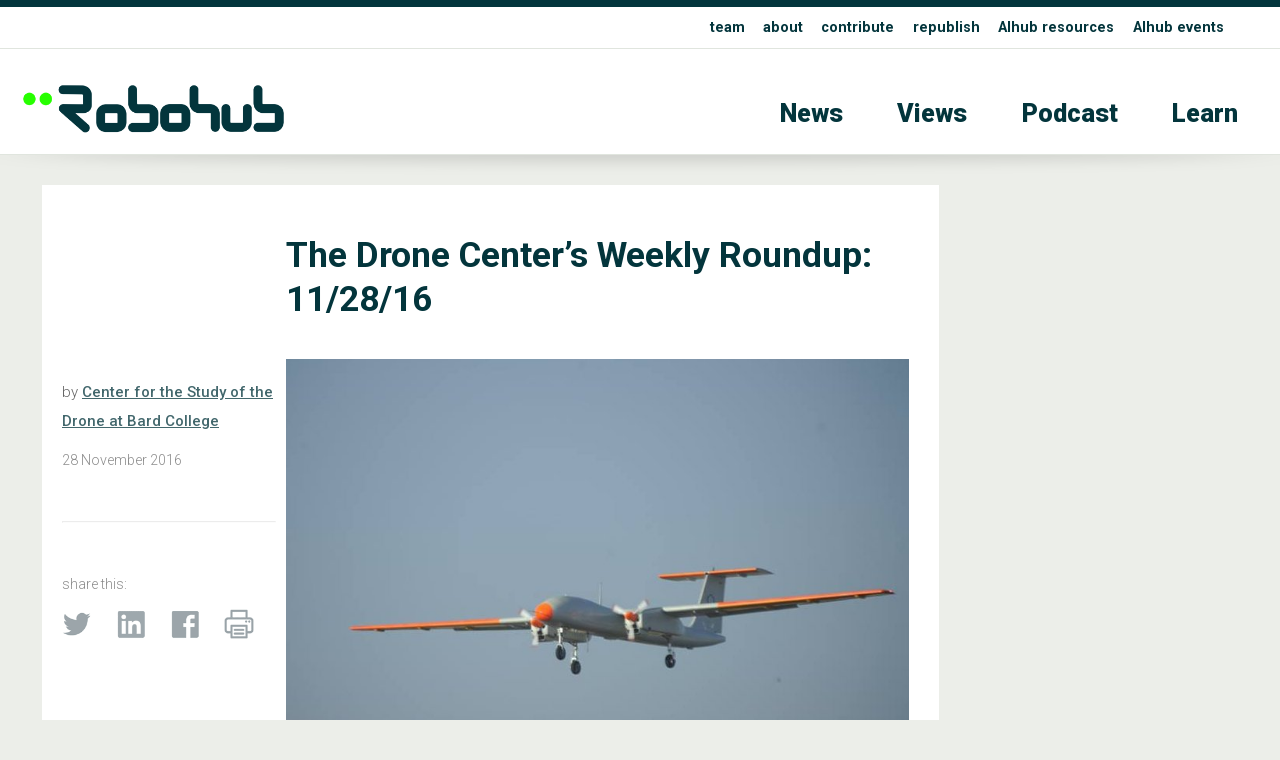

--- FILE ---
content_type: text/html; charset=UTF-8
request_url: https://robohub.org/the-drone-centers-weekly-roundup-112816/
body_size: 18707
content:
<!doctype html>
<html>
<head>
<meta charset="utf-8">
    
    
        
    
    
    
    
<title>  The Drone Center&#8217;s Weekly Roundup: 11/28/16 - Robohub</title>
    
    
    
    
    
	
<meta name="description" content="">
<meta name="viewport" content="width=device-width, initial-scale=1" />
<meta name="HandheldFriendly" content="true">
	

<meta property="og:title" content="  The Drone Center&#8217;s Weekly Roundup: 11/28/16 - Robohub" />
<meta property="og:type" content="website" />
<meta property="og:site_name" content="Robohub" />
<meta property="og:image" content="https://robohub.org/wp-content/uploads/2016/11/rustom2.jpg" />
<meta  property="og:description" content="">
    
    
<meta name="twitter:card" content="summary_large_image">
<meta name="twitter:site" content="https://robohub.org/the-drone-centers-weekly-roundup-112816/">
<!--meta name="twitter:creator" content=" xxxxxxxxxxxxxxxxxxxxxxxx @xxx"-->
<meta name="twitter:title" content="  The Drone Center&#8217;s Weekly Roundup: 11/28/16 - Robohub">
<meta name="twitter:description" content="">
<meta name="twitter:image" content="https://robohub.org/wp-content/uploads/2016/11/rustom2.jpg">   
    
    

    
    
    
<link rel="icon" type="image/png"  href="/wp-content/themes/apx/_images/_x/favicon32sq_r.png" />  
    

<link rel="stylesheet" href="/wp-content/themes/apx/_css/omnilib.css">
<link rel="stylesheet" href="/wp-content/themes/apx/_css/root-r.css">
<link rel="stylesheet" href="/wp-content/themes/apx/_css/parametric.css">
<link rel="stylesheet" href="/wp-content/themes/apx/_css/design.css">
	
    
    
    
<link rel="prefetch" href="/wp-content/themes/apx/_images/tlogo_r.png">
<link rel="prefetch" href="/wp-content/themes/apx/_images/tlogo2_r.png"> 
    
    
    

    

    
<meta name='robots' content='max-image-preview:large' />
	<style>img:is([sizes="auto" i], [sizes^="auto," i]) { contain-intrinsic-size: 3000px 1500px }</style>
	<script type="text/javascript" id="wpp-js" src="https://robohub.org/wp-content/plugins/wordpress-popular-posts/assets/js/wpp.min.js?ver=7.3.3" data-sampling="0" data-sampling-rate="100" data-api-url="https://robohub.org/wp-json/wordpress-popular-posts" data-post-id="68468" data-token="6fda984af8" data-lang="0" data-debug="0"></script>
<script type="text/javascript">
/* <![CDATA[ */
window._wpemojiSettings = {"baseUrl":"https:\/\/s.w.org\/images\/core\/emoji\/16.0.1\/72x72\/","ext":".png","svgUrl":"https:\/\/s.w.org\/images\/core\/emoji\/16.0.1\/svg\/","svgExt":".svg","source":{"concatemoji":"https:\/\/robohub.org\/wp-includes\/js\/wp-emoji-release.min.js?ver=6.8.3"}};
/*! This file is auto-generated */
!function(s,n){var o,i,e;function c(e){try{var t={supportTests:e,timestamp:(new Date).valueOf()};sessionStorage.setItem(o,JSON.stringify(t))}catch(e){}}function p(e,t,n){e.clearRect(0,0,e.canvas.width,e.canvas.height),e.fillText(t,0,0);var t=new Uint32Array(e.getImageData(0,0,e.canvas.width,e.canvas.height).data),a=(e.clearRect(0,0,e.canvas.width,e.canvas.height),e.fillText(n,0,0),new Uint32Array(e.getImageData(0,0,e.canvas.width,e.canvas.height).data));return t.every(function(e,t){return e===a[t]})}function u(e,t){e.clearRect(0,0,e.canvas.width,e.canvas.height),e.fillText(t,0,0);for(var n=e.getImageData(16,16,1,1),a=0;a<n.data.length;a++)if(0!==n.data[a])return!1;return!0}function f(e,t,n,a){switch(t){case"flag":return n(e,"\ud83c\udff3\ufe0f\u200d\u26a7\ufe0f","\ud83c\udff3\ufe0f\u200b\u26a7\ufe0f")?!1:!n(e,"\ud83c\udde8\ud83c\uddf6","\ud83c\udde8\u200b\ud83c\uddf6")&&!n(e,"\ud83c\udff4\udb40\udc67\udb40\udc62\udb40\udc65\udb40\udc6e\udb40\udc67\udb40\udc7f","\ud83c\udff4\u200b\udb40\udc67\u200b\udb40\udc62\u200b\udb40\udc65\u200b\udb40\udc6e\u200b\udb40\udc67\u200b\udb40\udc7f");case"emoji":return!a(e,"\ud83e\udedf")}return!1}function g(e,t,n,a){var r="undefined"!=typeof WorkerGlobalScope&&self instanceof WorkerGlobalScope?new OffscreenCanvas(300,150):s.createElement("canvas"),o=r.getContext("2d",{willReadFrequently:!0}),i=(o.textBaseline="top",o.font="600 32px Arial",{});return e.forEach(function(e){i[e]=t(o,e,n,a)}),i}function t(e){var t=s.createElement("script");t.src=e,t.defer=!0,s.head.appendChild(t)}"undefined"!=typeof Promise&&(o="wpEmojiSettingsSupports",i=["flag","emoji"],n.supports={everything:!0,everythingExceptFlag:!0},e=new Promise(function(e){s.addEventListener("DOMContentLoaded",e,{once:!0})}),new Promise(function(t){var n=function(){try{var e=JSON.parse(sessionStorage.getItem(o));if("object"==typeof e&&"number"==typeof e.timestamp&&(new Date).valueOf()<e.timestamp+604800&&"object"==typeof e.supportTests)return e.supportTests}catch(e){}return null}();if(!n){if("undefined"!=typeof Worker&&"undefined"!=typeof OffscreenCanvas&&"undefined"!=typeof URL&&URL.createObjectURL&&"undefined"!=typeof Blob)try{var e="postMessage("+g.toString()+"("+[JSON.stringify(i),f.toString(),p.toString(),u.toString()].join(",")+"));",a=new Blob([e],{type:"text/javascript"}),r=new Worker(URL.createObjectURL(a),{name:"wpTestEmojiSupports"});return void(r.onmessage=function(e){c(n=e.data),r.terminate(),t(n)})}catch(e){}c(n=g(i,f,p,u))}t(n)}).then(function(e){for(var t in e)n.supports[t]=e[t],n.supports.everything=n.supports.everything&&n.supports[t],"flag"!==t&&(n.supports.everythingExceptFlag=n.supports.everythingExceptFlag&&n.supports[t]);n.supports.everythingExceptFlag=n.supports.everythingExceptFlag&&!n.supports.flag,n.DOMReady=!1,n.readyCallback=function(){n.DOMReady=!0}}).then(function(){return e}).then(function(){var e;n.supports.everything||(n.readyCallback(),(e=n.source||{}).concatemoji?t(e.concatemoji):e.wpemoji&&e.twemoji&&(t(e.twemoji),t(e.wpemoji)))}))}((window,document),window._wpemojiSettings);
/* ]]> */
</script>
<link rel='stylesheet' id='wp-quicklatex-format-css' href='https://robohub.org/wp-content/plugins/wp-quicklatex/css/quicklatex-format.css?ver=6.8.3' type='text/css' media='all' />
<style id='wp-emoji-styles-inline-css' type='text/css'>

	img.wp-smiley, img.emoji {
		display: inline !important;
		border: none !important;
		box-shadow: none !important;
		height: 1em !important;
		width: 1em !important;
		margin: 0 0.07em !important;
		vertical-align: -0.1em !important;
		background: none !important;
		padding: 0 !important;
	}
</style>
<link rel='stylesheet' id='wp-block-library-css' href='https://robohub.org/wp-includes/css/dist/block-library/style.min.css?ver=6.8.3' type='text/css' media='all' />
<style id='classic-theme-styles-inline-css' type='text/css'>
/*! This file is auto-generated */
.wp-block-button__link{color:#fff;background-color:#32373c;border-radius:9999px;box-shadow:none;text-decoration:none;padding:calc(.667em + 2px) calc(1.333em + 2px);font-size:1.125em}.wp-block-file__button{background:#32373c;color:#fff;text-decoration:none}
</style>
<style id='co-authors-plus-coauthors-style-inline-css' type='text/css'>
.wp-block-co-authors-plus-coauthors.is-layout-flow [class*=wp-block-co-authors-plus]{display:inline}

</style>
<style id='co-authors-plus-avatar-style-inline-css' type='text/css'>
.wp-block-co-authors-plus-avatar :where(img){height:auto;max-width:100%;vertical-align:bottom}.wp-block-co-authors-plus-coauthors.is-layout-flow .wp-block-co-authors-plus-avatar :where(img){vertical-align:middle}.wp-block-co-authors-plus-avatar:is(.alignleft,.alignright){display:table}.wp-block-co-authors-plus-avatar.aligncenter{display:table;margin-inline:auto}

</style>
<style id='co-authors-plus-image-style-inline-css' type='text/css'>
.wp-block-co-authors-plus-image{margin-bottom:0}.wp-block-co-authors-plus-image :where(img){height:auto;max-width:100%;vertical-align:bottom}.wp-block-co-authors-plus-coauthors.is-layout-flow .wp-block-co-authors-plus-image :where(img){vertical-align:middle}.wp-block-co-authors-plus-image:is(.alignfull,.alignwide) :where(img){width:100%}.wp-block-co-authors-plus-image:is(.alignleft,.alignright){display:table}.wp-block-co-authors-plus-image.aligncenter{display:table;margin-inline:auto}

</style>
<link rel='stylesheet' id='mpp_gutenberg-css' href='https://robohub.org/wp-content/plugins/metronet-profile-picture/dist/blocks.style.build.css?ver=2.6.3' type='text/css' media='all' />
<style id='global-styles-inline-css' type='text/css'>
:root{--wp--preset--aspect-ratio--square: 1;--wp--preset--aspect-ratio--4-3: 4/3;--wp--preset--aspect-ratio--3-4: 3/4;--wp--preset--aspect-ratio--3-2: 3/2;--wp--preset--aspect-ratio--2-3: 2/3;--wp--preset--aspect-ratio--16-9: 16/9;--wp--preset--aspect-ratio--9-16: 9/16;--wp--preset--color--black: #000000;--wp--preset--color--cyan-bluish-gray: #abb8c3;--wp--preset--color--white: #ffffff;--wp--preset--color--pale-pink: #f78da7;--wp--preset--color--vivid-red: #cf2e2e;--wp--preset--color--luminous-vivid-orange: #ff6900;--wp--preset--color--luminous-vivid-amber: #fcb900;--wp--preset--color--light-green-cyan: #7bdcb5;--wp--preset--color--vivid-green-cyan: #00d084;--wp--preset--color--pale-cyan-blue: #8ed1fc;--wp--preset--color--vivid-cyan-blue: #0693e3;--wp--preset--color--vivid-purple: #9b51e0;--wp--preset--gradient--vivid-cyan-blue-to-vivid-purple: linear-gradient(135deg,rgba(6,147,227,1) 0%,rgb(155,81,224) 100%);--wp--preset--gradient--light-green-cyan-to-vivid-green-cyan: linear-gradient(135deg,rgb(122,220,180) 0%,rgb(0,208,130) 100%);--wp--preset--gradient--luminous-vivid-amber-to-luminous-vivid-orange: linear-gradient(135deg,rgba(252,185,0,1) 0%,rgba(255,105,0,1) 100%);--wp--preset--gradient--luminous-vivid-orange-to-vivid-red: linear-gradient(135deg,rgba(255,105,0,1) 0%,rgb(207,46,46) 100%);--wp--preset--gradient--very-light-gray-to-cyan-bluish-gray: linear-gradient(135deg,rgb(238,238,238) 0%,rgb(169,184,195) 100%);--wp--preset--gradient--cool-to-warm-spectrum: linear-gradient(135deg,rgb(74,234,220) 0%,rgb(151,120,209) 20%,rgb(207,42,186) 40%,rgb(238,44,130) 60%,rgb(251,105,98) 80%,rgb(254,248,76) 100%);--wp--preset--gradient--blush-light-purple: linear-gradient(135deg,rgb(255,206,236) 0%,rgb(152,150,240) 100%);--wp--preset--gradient--blush-bordeaux: linear-gradient(135deg,rgb(254,205,165) 0%,rgb(254,45,45) 50%,rgb(107,0,62) 100%);--wp--preset--gradient--luminous-dusk: linear-gradient(135deg,rgb(255,203,112) 0%,rgb(199,81,192) 50%,rgb(65,88,208) 100%);--wp--preset--gradient--pale-ocean: linear-gradient(135deg,rgb(255,245,203) 0%,rgb(182,227,212) 50%,rgb(51,167,181) 100%);--wp--preset--gradient--electric-grass: linear-gradient(135deg,rgb(202,248,128) 0%,rgb(113,206,126) 100%);--wp--preset--gradient--midnight: linear-gradient(135deg,rgb(2,3,129) 0%,rgb(40,116,252) 100%);--wp--preset--font-size--small: 13px;--wp--preset--font-size--medium: 20px;--wp--preset--font-size--large: 36px;--wp--preset--font-size--x-large: 42px;--wp--preset--spacing--20: 0.44rem;--wp--preset--spacing--30: 0.67rem;--wp--preset--spacing--40: 1rem;--wp--preset--spacing--50: 1.5rem;--wp--preset--spacing--60: 2.25rem;--wp--preset--spacing--70: 3.38rem;--wp--preset--spacing--80: 5.06rem;--wp--preset--shadow--natural: 6px 6px 9px rgba(0, 0, 0, 0.2);--wp--preset--shadow--deep: 12px 12px 50px rgba(0, 0, 0, 0.4);--wp--preset--shadow--sharp: 6px 6px 0px rgba(0, 0, 0, 0.2);--wp--preset--shadow--outlined: 6px 6px 0px -3px rgba(255, 255, 255, 1), 6px 6px rgba(0, 0, 0, 1);--wp--preset--shadow--crisp: 6px 6px 0px rgba(0, 0, 0, 1);}:where(.is-layout-flex){gap: 0.5em;}:where(.is-layout-grid){gap: 0.5em;}body .is-layout-flex{display: flex;}.is-layout-flex{flex-wrap: wrap;align-items: center;}.is-layout-flex > :is(*, div){margin: 0;}body .is-layout-grid{display: grid;}.is-layout-grid > :is(*, div){margin: 0;}:where(.wp-block-columns.is-layout-flex){gap: 2em;}:where(.wp-block-columns.is-layout-grid){gap: 2em;}:where(.wp-block-post-template.is-layout-flex){gap: 1.25em;}:where(.wp-block-post-template.is-layout-grid){gap: 1.25em;}.has-black-color{color: var(--wp--preset--color--black) !important;}.has-cyan-bluish-gray-color{color: var(--wp--preset--color--cyan-bluish-gray) !important;}.has-white-color{color: var(--wp--preset--color--white) !important;}.has-pale-pink-color{color: var(--wp--preset--color--pale-pink) !important;}.has-vivid-red-color{color: var(--wp--preset--color--vivid-red) !important;}.has-luminous-vivid-orange-color{color: var(--wp--preset--color--luminous-vivid-orange) !important;}.has-luminous-vivid-amber-color{color: var(--wp--preset--color--luminous-vivid-amber) !important;}.has-light-green-cyan-color{color: var(--wp--preset--color--light-green-cyan) !important;}.has-vivid-green-cyan-color{color: var(--wp--preset--color--vivid-green-cyan) !important;}.has-pale-cyan-blue-color{color: var(--wp--preset--color--pale-cyan-blue) !important;}.has-vivid-cyan-blue-color{color: var(--wp--preset--color--vivid-cyan-blue) !important;}.has-vivid-purple-color{color: var(--wp--preset--color--vivid-purple) !important;}.has-black-background-color{background-color: var(--wp--preset--color--black) !important;}.has-cyan-bluish-gray-background-color{background-color: var(--wp--preset--color--cyan-bluish-gray) !important;}.has-white-background-color{background-color: var(--wp--preset--color--white) !important;}.has-pale-pink-background-color{background-color: var(--wp--preset--color--pale-pink) !important;}.has-vivid-red-background-color{background-color: var(--wp--preset--color--vivid-red) !important;}.has-luminous-vivid-orange-background-color{background-color: var(--wp--preset--color--luminous-vivid-orange) !important;}.has-luminous-vivid-amber-background-color{background-color: var(--wp--preset--color--luminous-vivid-amber) !important;}.has-light-green-cyan-background-color{background-color: var(--wp--preset--color--light-green-cyan) !important;}.has-vivid-green-cyan-background-color{background-color: var(--wp--preset--color--vivid-green-cyan) !important;}.has-pale-cyan-blue-background-color{background-color: var(--wp--preset--color--pale-cyan-blue) !important;}.has-vivid-cyan-blue-background-color{background-color: var(--wp--preset--color--vivid-cyan-blue) !important;}.has-vivid-purple-background-color{background-color: var(--wp--preset--color--vivid-purple) !important;}.has-black-border-color{border-color: var(--wp--preset--color--black) !important;}.has-cyan-bluish-gray-border-color{border-color: var(--wp--preset--color--cyan-bluish-gray) !important;}.has-white-border-color{border-color: var(--wp--preset--color--white) !important;}.has-pale-pink-border-color{border-color: var(--wp--preset--color--pale-pink) !important;}.has-vivid-red-border-color{border-color: var(--wp--preset--color--vivid-red) !important;}.has-luminous-vivid-orange-border-color{border-color: var(--wp--preset--color--luminous-vivid-orange) !important;}.has-luminous-vivid-amber-border-color{border-color: var(--wp--preset--color--luminous-vivid-amber) !important;}.has-light-green-cyan-border-color{border-color: var(--wp--preset--color--light-green-cyan) !important;}.has-vivid-green-cyan-border-color{border-color: var(--wp--preset--color--vivid-green-cyan) !important;}.has-pale-cyan-blue-border-color{border-color: var(--wp--preset--color--pale-cyan-blue) !important;}.has-vivid-cyan-blue-border-color{border-color: var(--wp--preset--color--vivid-cyan-blue) !important;}.has-vivid-purple-border-color{border-color: var(--wp--preset--color--vivid-purple) !important;}.has-vivid-cyan-blue-to-vivid-purple-gradient-background{background: var(--wp--preset--gradient--vivid-cyan-blue-to-vivid-purple) !important;}.has-light-green-cyan-to-vivid-green-cyan-gradient-background{background: var(--wp--preset--gradient--light-green-cyan-to-vivid-green-cyan) !important;}.has-luminous-vivid-amber-to-luminous-vivid-orange-gradient-background{background: var(--wp--preset--gradient--luminous-vivid-amber-to-luminous-vivid-orange) !important;}.has-luminous-vivid-orange-to-vivid-red-gradient-background{background: var(--wp--preset--gradient--luminous-vivid-orange-to-vivid-red) !important;}.has-very-light-gray-to-cyan-bluish-gray-gradient-background{background: var(--wp--preset--gradient--very-light-gray-to-cyan-bluish-gray) !important;}.has-cool-to-warm-spectrum-gradient-background{background: var(--wp--preset--gradient--cool-to-warm-spectrum) !important;}.has-blush-light-purple-gradient-background{background: var(--wp--preset--gradient--blush-light-purple) !important;}.has-blush-bordeaux-gradient-background{background: var(--wp--preset--gradient--blush-bordeaux) !important;}.has-luminous-dusk-gradient-background{background: var(--wp--preset--gradient--luminous-dusk) !important;}.has-pale-ocean-gradient-background{background: var(--wp--preset--gradient--pale-ocean) !important;}.has-electric-grass-gradient-background{background: var(--wp--preset--gradient--electric-grass) !important;}.has-midnight-gradient-background{background: var(--wp--preset--gradient--midnight) !important;}.has-small-font-size{font-size: var(--wp--preset--font-size--small) !important;}.has-medium-font-size{font-size: var(--wp--preset--font-size--medium) !important;}.has-large-font-size{font-size: var(--wp--preset--font-size--large) !important;}.has-x-large-font-size{font-size: var(--wp--preset--font-size--x-large) !important;}
:where(.wp-block-post-template.is-layout-flex){gap: 1.25em;}:where(.wp-block-post-template.is-layout-grid){gap: 1.25em;}
:where(.wp-block-columns.is-layout-flex){gap: 2em;}:where(.wp-block-columns.is-layout-grid){gap: 2em;}
:root :where(.wp-block-pullquote){font-size: 1.5em;line-height: 1.6;}
</style>
<script type="text/javascript" src="https://robohub.org/wp-includes/js/jquery/jquery.min.js?ver=3.7.1" id="jquery-core-js"></script>
<script type="text/javascript" src="https://robohub.org/wp-includes/js/jquery/jquery-migrate.min.js?ver=3.4.1" id="jquery-migrate-js"></script>
<script type="text/javascript" src="https://robohub.org/wp-content/plugins/wp-quicklatex/js/wp-quicklatex-frontend.js?ver=1.0" id="wp-quicklatex-frontend-js"></script>
<link rel="https://api.w.org/" href="https://robohub.org/wp-json/" /><link rel="alternate" title="JSON" type="application/json" href="https://robohub.org/wp-json/wp/v2/posts/68468" /><link rel="EditURI" type="application/rsd+xml" title="RSD" href="https://robohub.org/xmlrpc.php?rsd" />
<meta name="generator" content="WordPress 6.8.3" />
<link rel="canonical" href="https://robohub.org/the-drone-centers-weekly-roundup-112816/" />
<link rel='shortlink' href='https://robohub.org/?p=68468' />
<link rel="alternate" title="oEmbed (JSON)" type="application/json+oembed" href="https://robohub.org/wp-json/oembed/1.0/embed?url=https%3A%2F%2Frobohub.org%2Fthe-drone-centers-weekly-roundup-112816%2F" />
<link rel="alternate" title="oEmbed (XML)" type="text/xml+oembed" href="https://robohub.org/wp-json/oembed/1.0/embed?url=https%3A%2F%2Frobohub.org%2Fthe-drone-centers-weekly-roundup-112816%2F&#038;format=xml" />
            <style id="wpp-loading-animation-styles">@-webkit-keyframes bgslide{from{background-position-x:0}to{background-position-x:-200%}}@keyframes bgslide{from{background-position-x:0}to{background-position-x:-200%}}.wpp-widget-block-placeholder,.wpp-shortcode-placeholder{margin:0 auto;width:60px;height:3px;background:#dd3737;background:linear-gradient(90deg,#dd3737 0%,#571313 10%,#dd3737 100%);background-size:200% auto;border-radius:3px;-webkit-animation:bgslide 1s infinite linear;animation:bgslide 1s infinite linear}</style>
            <style type="text/css">
/* <![CDATA[ */
img.latex { vertical-align: middle; border: none; }
/* ]]> */
</style>
    
    
 
<script src="https://ajax.googleapis.com/ajax/libs/jquery/3.5.1/jquery.min.js"></script>   
<!-- used for:

* expand contract
* splash

-->
    
    
    
    
    
    
<script>
//  expand-contract div (ex mobile menu) -- this + jquery + css + html on header    
jQuery(document).ready(function($)
{
  
  $("#expandspace_toggle").click(function()
  {
    
    $("#expandspace").slideToggle( "fast");
    
	  if ($("#expandspace_toggle").text() == "☰")
      {			
        $("#expandspace_toggle").html("☰")
      }
	  else 
      {		
        $("#expandspace_toggle").text("☰")
      }
    
  });  
  
});
</script> 
    
    
    
    
    
    
<link rel="preconnect" href="https://fonts.gstatic.com">
<link href="https://fonts.googleapis.com/css2?family=Roboto:ital,wght@0,100;0,300;0,400;0,500;0,700;0,900;1,100;1,300;1,400;1,500;1,700;1,900&display=swap" rel="stylesheet">
    
    
    
    
    
    
    
<script>
//  optional navbar after scroll -- this + html code below + css 
// When the user scrolls down 20px from the top of the document, slide down the navbar
window.onscroll = function() {scrollFunction()};

function scrollFunction() {
  if (document.body.scrollTop > 200 || document.documentElement.scrollTop > 200) {
    document.getElementById("navbar").style.top = "0";
  } else {
    document.getElementById("navbar").style.top = "-56px";  //was -50px, adjust for safety margin
  }
}
</script>
    
    
    
    
    
    
    
    
    
    
    
  
<!-- analytics code - x -->  
  
    
    
    
<!----------- google analytics Robohub-------------->
<script>
  (function(i,s,o,g,r,a,m){i['GoogleAnalyticsObject']=r;i[r]=i[r]||function(){
  (i[r].q=i[r].q||[]).push(arguments)},i[r].l=1*new Date();a=s.createElement(o),
  m=s.getElementsByTagName(o)[0];a.async=1;a.src=g;m.parentNode.insertBefore(a,m)
  })(window,document,'script','//www.google-analytics.com/analytics.js','ga');
 
  ga('create', 'UA-30579275-1', 'auto');
      ga('set', 'dimension1', 'Center for the Study of the Drone at Bard College');
    ga('send', 'pageview');
</script>  
<!-------- / google analytics -------------->
    
    
    
 
<!-- analytics code-->  
    
    
    
    
    
    
    
    
    
    
    
    
    
    
</head>
    
    
    
    
    

<body id="up">
<div class="wrap">  
    
    
    
    
    
    
    
<!-- optional navbar after scroll -- this + script + css --> 
<div id="navbar" class="hidmobile uwrap printhide">
<div class="inner">
    
    
<div style="float:left;"    >
<a href="https://robohub.org/" data-wpel-link="internal">
<div class="utlogo_r "><div class="utlogo2_r "></div>  </div> 
</a>
</div>
    
    
<div class="navr"  >    


<li id="menu-item-202074" class="menu-item menu-item-type-taxonomy menu-item-object-category current-post-ancestor current-menu-parent current-post-parent menu-item-202074"><a href="https://robohub.org/category/news/" data-wpel-link="internal">News</a></li>
<li id="menu-item-202075" class="menu-item menu-item-type-taxonomy menu-item-object-category menu-item-202075"><a href="https://robohub.org/category/views/" data-wpel-link="internal">Views</a></li>
<li id="menu-item-202077" class="menu-item menu-item-type-taxonomy menu-item-object-category menu-item-202077"><a href="https://robohub.org/category/podcast/" data-wpel-link="internal">Podcast</a></li>
<li id="menu-item-202076" class="menu-item menu-item-type-taxonomy menu-item-object-category menu-item-202076"><a href="https://robohub.org/category/learn/" data-wpel-link="internal">Learn</a></li>
<a href="#up" class="up">&#8593;</a>
</div>
    
    
</div>     
</div> 
     
    
    
    
    
    
    
    
    
<div class="bakf headerwrap printhide" >
    
    
<div class="uwrap" > 
<div class="inner clearfix pdx rst" style="">   
    
<div class="col full Lu">    
<strong>

<li id="menu-item-202081" class="menu-item menu-item-type-post_type menu-item-object-page menu-item-202081"><a href="https://robohub.org/team/" data-wpel-link="internal">team</a></li>
<li id="menu-item-202078" class="menu-item menu-item-type-post_type menu-item-object-page menu-item-202078"><a href="https://robohub.org/about/" data-wpel-link="internal">about</a></li>
<li id="menu-item-202079" class="menu-item menu-item-type-post_type menu-item-object-page menu-item-202079"><a href="https://robohub.org/contribute/" data-wpel-link="internal">contribute</a></li>
<li id="menu-item-202080" class="menu-item menu-item-type-post_type menu-item-object-page menu-item-202080"><a href="https://robohub.org/republishing-guidelines/" data-wpel-link="internal">republish</a></li>
<li id="menu-item-210220" class="menu-item menu-item-type-custom menu-item-object-custom menu-item-210220"><a href="https://aihub.org/resources/" title="blank" data-wpel-link="external" target="_blank" rel="follow external noopener noreferrer">AIhub resources</a></li>
<li id="menu-item-210317" class="menu-item menu-item-type-custom menu-item-object-custom menu-item-210317"><a href="https://aihub.org/events/" title="blank" data-wpel-link="external" target="_blank" rel="follow external noopener noreferrer">AIhub events</a></li>
    </strong>
    
</div> 
    
   
    
</div> 
</div> 
    
    
    
<div class="inner clearfix ">   
    
     
<!--  expand-contract div (ex mobile menu) -- this + jquery + script + css -->    
   <span style="font-size: 3em; font-weight: 100;  cursor: pointer;">
   <a href="#0" id="expandspace_toggle" class="hidhires" style="float: right; margin: 0.65em 0.6em 0.75em 0em;">☰</a>
   </span> 
<!--div class="">   just an example obstacle code between trigger and deployed</div-->
       
    

    
<div class="col fourth  " style="max-width: 70%;">  
    
<a href="https://robohub.org/" data-wpel-link="internal">
<div class="tlogo_r "><div class="tlogo2_r "></div>  </div>   
</a>
    
</div>
    
    
<div class="col three-fourths    L1">   
<div class="hidmobile pdxw"> 


<li class="menu-item menu-item-type-taxonomy menu-item-object-category current-post-ancestor current-menu-parent current-post-parent menu-item-202074"><a href="https://robohub.org/category/news/" data-wpel-link="internal">News</a></li>
<li class="menu-item menu-item-type-taxonomy menu-item-object-category menu-item-202075"><a href="https://robohub.org/category/views/" data-wpel-link="internal">Views</a></li>
<li class="menu-item menu-item-type-taxonomy menu-item-object-category menu-item-202077"><a href="https://robohub.org/category/podcast/" data-wpel-link="internal">Podcast</a></li>
<li class="menu-item menu-item-type-taxonomy menu-item-object-category menu-item-202076"><a href="https://robohub.org/category/learn/" data-wpel-link="internal">Learn</a></li>
    
</div>   
    
    
    

<div id="expandspace" style="display: none;" class="hidhires">

    
    <br>
    
    

<li class="menu-item menu-item-type-taxonomy menu-item-object-category current-post-ancestor current-menu-parent current-post-parent menu-item-202074"><a href="https://robohub.org/category/news/" data-wpel-link="internal">News</a></li>
<li class="menu-item menu-item-type-taxonomy menu-item-object-category menu-item-202075"><a href="https://robohub.org/category/views/" data-wpel-link="internal">Views</a></li>
<li class="menu-item menu-item-type-taxonomy menu-item-object-category menu-item-202077"><a href="https://robohub.org/category/podcast/" data-wpel-link="internal">Podcast</a></li>
<li class="menu-item menu-item-type-taxonomy menu-item-object-category menu-item-202076"><a href="https://robohub.org/category/learn/" data-wpel-link="internal">Learn</a></li>
    
    
</div>
<!-- end -->    
    
    
    
    
</div>
    
    
</div>
</div>
    
    
    
     
  


    
    
<div class="cst printshow" >
   
<img src="/wp-content/themes/apx/_images/tlogo_r.png" style="margin-top: 60px;  width:30%; height: auto;"/> 
    <br>
    <hr>
    Robohub.org
</div>





      



<div class="headershadw xh2" ></div>  


<div class="inner clearfix pdx ">  



      

    
    
    
 <div class="col three-fourths singlepost pdx bakf" style="margin-bottom: 100px;"> 
 <div class=" pdx clearfix" style="">   
     
         
     
     
     
<div class="col fourth pdx printhide" style=" ">   
    
    
    
           
         
         
     
           
    
         
         
     
           
    
    
    
            
    
    
    
    
    &nbsp;
    
</div>   
     
     
     
 
<div class="col three-fourths pdx " style=" ">   
     
    

    
    <h1>
        The Drone Center&#8217;s Weekly Roundup: 11/28/16            
    </h1>       
       
    

    
    

    
    
    
    
    
    
    
    
    
    
    
    
    
    
    
</div>      
     
    
     
<div class="clearfix   "></div>   
     
     
<div class="col fourth  minitext xh75 " style="">   
    
    <br>

    
by  <strong><a href="https://robohub.org/author/dronecenter/" title="Posts by Center for the Study of the Drone at Bard College" class="author url fn" rel="author" data-wpel-link="internal">Center for the Study of the Drone at Bard College</a> </strong>  
  
<div class="minitext pdxv " >   
28  
November   
2016 </div>   

    
<br>
    
<hr class="xh4  ">
    
<br>
    
    
<div class="minitext pdxv printhide" >   
    share this:
  
<br>

 </div>   
    
 
<div class="imglnk printhide smxx_r" >   
<a href="https://twitter.com/intent/tweet?text=The Drone Center&#8217;s Weekly Roundup: 11/28/16 https://robohub.org/the-drone-centers-weekly-roundup-112816/" target="_blank" data-wpel-link="external" rel="follow external noopener noreferrer">
    <div class="twitter" > </div>
    </a>   
    
<a href="https://www.linkedin.com/shareArticle?mini=true&amp;url=https://robohub.org/the-drone-centers-weekly-roundup-112816/&amp;title=The Drone Center&#8217;s Weekly Roundup: 11/28/16" target="_blank" data-wpel-link="external" rel="follow external noopener noreferrer">
    <div class="insmx" > </div>
    </a>    
    
<a href="https://www.facebook.com/sharer/sharer.php?text=The Drone Center&#8217;s Weekly Roundup: 11/28/16&amp;u=https://robohub.org/the-drone-centers-weekly-roundup-112816/" target="_blank" data-wpel-link="external" rel="follow external noopener noreferrer">
    <div class="fbsmx" > </div> 
    </a> 
    
 <a href="javascript:window.print()" data-wpel-link="internal">
    <div class="prntx" > </div> 
    </a> 
    
 </div>
    
    
    
    
</div>     
     
     
     
 <div class="col three-fourths pdx " style=" ">     
     
     
     
    
    
     
     

     <div id="attachment_68472" style="width: 810px" class="wp-caption aligncenter"><a href="http://robohub.org/wp-content/uploads/2016/11/rustom2.jpg" data-wpel-link="internal"><img fetchpriority="high" decoding="async" aria-describedby="caption-attachment-68472" class="size-full wp-image-68472" src="http://robohub.org/wp-content/uploads/2016/11/rustom2.jpg" alt="India’s Rustom II medium-altitude long-endurance drone during a test flight in early November. Credit: DRDO" width="800" height="533" srcset="https://robohub.org/wp-content/uploads/2016/11/rustom2.jpg 800w, https://robohub.org/wp-content/uploads/2016/11/rustom2-425x283.jpg 425w, https://robohub.org/wp-content/uploads/2016/11/rustom2-450x300.jpg 450w" sizes="(max-width: 800px) 100vw, 800px" /></a><p id="caption-attachment-68472" class="wp-caption-text">India’s Rustom II medium-altitude long-endurance drone during a test flight in early November. Credit: DRDO</p></div>
<p>The Weekly Drone Roundup is a newsletter from the Center for the Study of the Drone. It covers news, commentary, analysis and technology from the drone world.<span id="more-68468"></span></p>
<p><strong>November 21, 2016 – November 27, 2016</strong></p>
<p><b>News</b></p>
<p>A U.S. drone strike in Syria <a href="http://www.voanews.com/a/syria-iran-casualties/3607395.html" target="_blank" data-wpel-link="external" rel="follow external noopener noreferrer">killed Abu Afghan al-Masri</a>, a senior leader of al-Qaeda. Pentagon spokesperson Peter Cook confirmed that the strike took place near the town of Sarmada, in Aleppo province, on November 18. (Voice of America)</p>
<p>The National Transportation Safety Board is <a href="http://www.wsj.com/articles/facebooks-drone-crash-prompts-safety-investigation-1479779971" target="_blank" data-wpel-link="external" rel="follow external noopener noreferrer">investigating an accident</a> involving Facebook’s Aquila prototype drone during a test flight in June. According to an NTSB spokesperson, the drone experienced “structural failure” during the test flight. The Aquila is a high-altitude long-endurance drone that Facebook plans to use to beam Internet to remote areas. (Wall Street Journal)</p>
<p>The U.K. Civil Aviation Authority has revised the wording of its flight rules for drones. The move is <a href="http://www.bbc.com/news/technology-38103891" target="_blank" data-wpel-link="external" rel="follow external noopener noreferrer">part of the CAA’s push</a> to increase awareness around responsible drone use. There have been several reported close encounters between drones and manned aircraft in U.K. airspace in recent months. (BBC)</p>
<p><b>Commentary, Analysis, and Art</b></p>
<p>At the Washington Post, Christian Davenport looks at the <a href="https://www.washingtonpost.com/business/economy/drone-warfare-heads-under-the-seas-as-us-seeks-advantage-over-rivals/2016/11/24/9f756572-9c61-11e6-b3c9-f662adaa0048_story.html?postshare=9581480081205584&amp;tid=ss_tw" target="_blank" data-wpel-link="external" rel="follow external noopener noreferrer">Pentagon’s efforts to develop</a> unmanned undersea vehicles. For more on underwater drones, <a href="http://dronecenter.bard.edu/underwater-drones-updated/" target="_blank" data-wpel-link="external" rel="follow external noopener noreferrer">click here</a>.</p>
<p>At Reuters, Ulf Laessing writes that ISIL is <a href="http://in.reuters.com/article/mideast-crisis-mosul-drones-idINKBN13K09A" target="_blank" data-wpel-link="external" rel="follow external noopener noreferrer">using drones to scout</a> Iraqi Army locations and launch attacks in Mosul.</p>
<p>At Just Security, <a href="https://www.justsecurity.org/34885/aclu-war/" target="_blank" data-wpel-link="external" rel="follow external noopener noreferrer">Philip Bobbitt reviews</a> The Drone Memos: Targeted Killing, Secrecy, and the Law by Jameel Jaffer.</p>
<p>At Recode, April Glaser looks at how recent drone manufacturers DJI and GoPro <a href="http://www.recode.net/2016/11/25/13695094/dji-gopro-drones-black-friday" target="_blank" data-wpel-link="external" rel="follow external noopener noreferrer">did not have their new drones ready for sale</a> in time for Black Friday.</p>
<p>At the New York Times, Adam Goldman and Eric Schmitt examine the U.S. strategy of <a href="http://www.nytimes.com/2016/11/24/world/middleeast/isis-recruiters-social-media.html?_r=0" target="_blank" data-wpel-link="external" rel="follow external noopener noreferrer">targeting ISIL social</a> media experts and recruiters with drones.</p>
<p>Also at the New York Times, Heidi Hutner offers a progress report on <a href="http://dotearth.blogs.nytimes.com/2016/11/26/in-madagascar-test-drones-deliver-medicine-by-air/?_r=0" target="_blank" data-wpel-link="external" rel="follow external noopener noreferrer">drone delivery tests</a> in Madagascar.</p>
<p>At LobeLog, Eli Clifton looks at the connections <a href="https://lobelog.com/cozy-overlap-between-flynns-drone-company-and-trumps-border-plans/" target="_blank" data-wpel-link="external" rel="follow external noopener noreferrer">between retired Lt. Gen. Michael Flynn and a drone company</a> that has received border security contracts.</p>
<p>At Offiziere, Darien Cavanaugh examines DARPA’s push to develop a <a href="https://offiziere.ch/?p=29658" target="_blank" data-wpel-link="external" rel="follow external noopener noreferrer">system to counter small</a>, cheap consumer drones.</p>
<p>In a speech to the Airport Operators Association, Chris Grayling, the U.K. transport secretary, said that he had “<a href="http://www.dailymail.co.uk/news/article-3960278/Grounded-Rise-delivery-drones-UK-skies-doubt-transport-minister-voices-safety-fears.html" target="_blank" data-wpel-link="external" rel="follow external noopener noreferrer">less enthusiasm for</a> a completely liberal market” for drones. (Daily Mail)</p>
<p>A report by PricewaterhouseCoopers concludes that the agricultural drone industry could be <a href="http://www.fool.com/investing/2016/11/25/drone-usage-in-agriculture-could-be-a-32-billion-m.aspx" target="_blank" data-wpel-link="external" rel="follow external noopener noreferrer">worth $32.4 billion</a>. (The Motley Fool)</p>
<p>American photographer Johnny Miller used a drone to capture aerial images of <a href="http://qz.com/846027/drone-photos-capture-the-dramatic-inequality-of-nairobis-neighborhoods/" target="_blank" data-wpel-link="external" rel="follow external noopener noreferrer">inequality in Nairobi</a>, Kenya. (Quartz)</p>
<p>Meanwhile, photographer Michael B. Rasmussen has been using a drone to take <a href="https://www.wired.com/2016/11/drone-aerials-denmark/#slide-1" target="_blank" data-wpel-link="external" rel="follow external noopener noreferrer">aerial images of</a> the Danish countryside in fall. (Wired)</p>
<p><b>Know Your Drone</b></p>
<p>Aerospace firm Boeing has been <a href="http://www.popsci.com/boeing-has-patented-drone-battle-station" target="_blank" data-wpel-link="external" rel="follow external noopener noreferrer">awarded a patent</a> for an automatic recharging station for small military drones. (Popular Science)</p>
<p>The FAA and the Nevada Institute for Autonomous Systems <a href="http://www.prnewswire.com/news-releases/nevada-uas-test-site-leads-groundbreaking-faa-uas-detection-at-airports-pathfinder-program-air-operation-300367355.html" target="_blank" data-wpel-link="external" rel="follow external noopener noreferrer">are testing counter-drone systems</a> technology at the Nevada UAS test site. (Press Release)</p>
<p>Australia’s Defence Science and Technology program <a href="http://www.heraldsun.com.au/news/victoria/defence-scientists-are-developing-the-future-generations-of-hitech-soldiers/news-story/e5c6a9b2ae41ca17e96bca8b4e71fb89" target="_blank" data-wpel-link="external" rel="follow external noopener noreferrer">is developing autonomous unmanned</a> air and ground vehicles as part of its Future Soldier initiative. (Herald Sun)</p>
<p>A team at the University of Alaska Fairbanks <a href="http://www.youralaskalink.com/news/acuasi-team-successful-tests-near-space-glider/article_d5c8b000-b1ad-11e6-a6dc-3b2fcbb281c2.html" target="_blank" data-wpel-link="external" rel="follow external noopener noreferrer">is testing a high-altitude unmanned glider</a> as part of a program to develop technologies to track vehicles returning from space. (Your Alaska Link)</p>
<p>Telecommunications firm Nokia and the U.A.E. General Civil Aviation Authority <a href="https://www.nokia.com/en_int/news/releases/2016/11/21/nokia-collaborates-with-the-uae-general-civil-aviation-authority-to-pave-way-for-safe-and-sustainable-drone-operations-in-the-country" target="_blank" data-wpel-link="external" rel="follow external noopener noreferrer">are partnering to develop</a> a drone air traffic management system (Press Release)</p>
<p>Robotics firm Roboteam has unveiled <a href="http://www.janes.com/article/65774/roboteam-develops-enhanced-probot" target="_blank" data-wpel-link="external" rel="follow external noopener noreferrer">an updated version</a> of its Probot unmanned ground vehicle. (IHS Jane’s 360)</p>
<p>U.K. insurance firm Direct Line <a href="http://www.theverge.com/circuitbreaker/2016/11/21/13697132/drone-light-on-demand-direct-line" target="_blank" data-wpel-link="external" rel="follow external noopener noreferrer">has proposed a system</a> of drone streetlights that can follow pedestrians and light their path. (The Verge)</p>
<p>South Korea’s Agency for Defense Development <a href="http://english.yonhapnews.co.kr/national/2016/11/27/0301000000AEN20161127002100315.html" target="_blank" data-wpel-link="external" rel="follow external noopener noreferrer">is developing an</a> electromagnetic pulse generator to use against North Korean Drones. (Yonhap)</p>
<p>Indian officials have announced that the military’s developmental Rustom-2 drone, which has been renamed Tapas-BH 201, <a href="http://timesofindia.indiatimes.com/india/DRDOs-UAV-Rustom-2-wont-have-combat-capabilities/articleshow/55525795.cms" target="_blank" data-wpel-link="external" rel="follow external noopener noreferrer">won’t have strike capabilities</a>. (Times of India)</p>
<p>Singapore-based industrial company H3 Dynamics has <a href="http://www.deccanchronicle.com/technology/in-other-news/161116/h3-dynamics-unveils-hywings-the-worlds-first-7kg-electric-uav.html" target="_blank" data-wpel-link="external" rel="follow external noopener noreferrer">unveiled the HYWINGS</a>, a long-endurance commercial drone. (Deccan Chronicle)</p>
<p>Defense firms Schiebel and Israel Aerospace Industries <a href="https://www.flightglobal.com/news/articles/camcopter-tests-new-comint-payload-431716/" target="_blank" data-wpel-link="external" rel="follow external noopener noreferrer">are testing a new sensor payload</a> that listens to communications from adversary targets. (FlightGlobal)</p>
<p>The U.S. Navy <a href="https://www.fbo.gov/index?s=opportunity&amp;mode=form&amp;id=e7516efaf315de9f5e4364d1b1f6ac06&amp;tab=core&amp;_cview=0" target="_blank" data-wpel-link="external" rel="follow external noopener noreferrer">is planning to solicit proposals</a> for the development of its Extra Large Unmanned Undersea Vehicle. (FBO)</p>
<p>A group of Ukrainian engineers <a href="http://uatoday.tv/techandscience/ukrainian-volunteers-create-unique-multifunctional-drone-photos-811503.html" target="_blank" data-wpel-link="external" rel="follow external noopener noreferrer">has developed</a> a multi-role long-endurance quadcopter drone. (Ukraine Today)</p>
<p>Japanese e-commerce company Rakuten Inc. <a href="http://www.enterpriseinnovation.net/article/rakuten-testing-drone-based-delivery-system-partners-99225972" target="_blank" data-wpel-link="external" rel="follow external noopener noreferrer">conducted a demonstration flight</a> of its developmental drone delivery system. (Enterprise Innovation)</p>
<p><b>Drones at Work</b></p>
<p>Email chains released by the U.K. Civil Aviation Authority <a href="http://www.businessinsider.com/amazon-drones-tested-uk-for-longer-than-thought-2016-11" target="_blank" data-wpel-link="external" rel="follow external noopener noreferrer">show that Amazon</a> began testing delivery drones at a secret site at least a year earlier than previously thought. The chain refers to tests conducted as early as the summer of 2015, but it was only publicly revealed that the program had begun in summer 2016. (Business Insider)</p>
<p>The Swiss Society for Rescue Dogs is teaming up with the Swiss Federation of Civil Drones to <a href="http://www.thelocal.ch/20161125/drones-to-help-swiss-rescue-dogs-find-the-missing" target="_blank" data-wpel-link="external" rel="follow external noopener noreferrer">use unmanned aircraft</a> during search operations. (The Local)</p>
<p>Mapping drones are being used in New Zealand <a href="http://www.stuff.co.nz/business/industries/86733516/alternative-south-island-road-imagined-as-drones-survey-slips" target="_blank" data-wpel-link="external" rel="follow external noopener noreferrer">to assist in the planning</a> for a major highway project. (Stuff)</p>
<p>The Fallon Police Department in Nevada <a href="http://www.nevadaappeal.com/news/lahontan-valley/drone-technology-prevents-disaster-along-the-rail-line/" target="_blank" data-wpel-link="external" rel="follow external noopener noreferrer">used a drone</a> in a mock search exercise. (Nevada Appeal)</p>
<p>The UNHCR is <a href="http://reliefweb.int/report/nigeria/unhcr-uses-drones-help-displaced-populations-africa" target="_blank" data-wpel-link="external" rel="follow external noopener noreferrer">exploring the use of drones</a> to map refugee populations in Africa. (Relief Web)</p>
<p>The Tulare County Sheriff’s Department in California <a href="http://www.fresnobee.com/news/local/article116832083.html" target="_blank" data-wpel-link="external" rel="follow external noopener noreferrer">has initiated a drone program</a>. (Fresno Bee)</p>
<p>Officials in Lewes, Delaware <a href="http://www.capegazette.com/article/lewes-officials-scrap-possible-drone-regs/120295" target="_blank" data-wpel-link="external" rel="follow external noopener noreferrer">have decided against</a> an ordinance that would regulate drones in the city. (Cape Gazette)</p>
<p>A drone was <a href="http://www.reuters.com/article/us-denmark-prison-idUSKBN13I1RE" target="_blank" data-wpel-link="external" rel="follow external noopener noreferrer">used to deliver</a> mobile phones and other items to an inmate at Nyborg Prison in Denmark. (Reuters)</p>
<p>Finland’s Defence Forces <a href="http://yle.fi/uutiset/osasto/news/defence_forces_confirm_sightings_of_unidentified_drones_near_military_zones_and_drills/9315070" target="_blank" data-wpel-link="external" rel="follow external noopener noreferrer">have spotted various drones</a> flying over military facilities and exercises. (YLE)</p>
<p>A drone was used in Co Clare, Ireland <a href="http://www.irishexaminer.com/ireland/drone-being-used-in-clare-search-for-missing-woman-432451.html" target="_blank" data-wpel-link="external" rel="follow external noopener noreferrer">to help search</a> for a missing woman. (Irish Examiner)</p>
<p>General Atomics Aeronautical Systems <a href="http://aviationweek.com/technology/avenger-uav-ready-humanitarian-relief-food-drops" target="_blank" data-wpel-link="external" rel="follow external noopener noreferrer">is dedicating</a> a company-owned Avenger jet-powered military drone for humanitarian relief operations. (Aviation Week)</p>
<p>An Indiana conservation officer <a href="http://www.kokomotribune.com/news/new-search-and-rescue-drone-stationed-in-local-dnr-district/article_de5999be-b1ad-11e6-a58c-2be7ff19dc60.html" target="_blank" data-wpel-link="external" rel="follow external noopener noreferrer">has been granted permission</a> to operate a drone for search and rescue missions. (Kokomo Tribune)</p>
<p>Drone maker Autel robotics <a href="http://gizmodo.com/how-to-use-a-drone-for-easy-thanksgiving-dinner-prep-1789231023" target="_blank" data-wpel-link="external" rel="follow external noopener noreferrer">published a video</a> showing how a drone can be used to help prepare a Thanksgiving meal. (Gizmodo)</p>
<p><b>Industry Intel</b></p>
<p>The U.S. Air Force awarded General Atomics Aeronautical Systems <a href="http://www.defense.gov/News/Contracts/Contract-View/Article/1010524" target="_blank" data-wpel-link="external" rel="follow external noopener noreferrer">a $39.8 million contract</a> modification to extend the range on the MQ-9 Reaper. (Contract Announcement)</p>
<p>Kratos Defense &amp; Security Solutions announced that it had been awarded <a href="https://www.shephardmedia.com/news/training-simulation/cei-bags-1775-million-contract/" target="_blank" data-wpel-link="external" rel="follow external noopener noreferrer">a $17.8 million contract</a> for BQM-167i target drones from an unidentified international customer. (Shephard Media)</p>
<p>The U.S. Navy awarded Northrop Grumman a <a href="https://www.fbo.gov/index?s=opportunity&amp;mode=form&amp;id=7bce7d62799b023ab03672a75edcac29&amp;tab=core&amp;_cview=1" target="_blank" data-wpel-link="external" rel="follow external noopener noreferrer">$10.4 million contract</a> to increase production of the MQ-8C Fire Scout. (FBO)</p>
<p>The Department of the Interior awarded 3D Robotics <a href="https://www.usaspending.gov/transparency/Pages/TransactionDetails.aspx?RecordID=52D35AE8-93A8-4050-86AD-8B4CB0EDEFFF&amp;AwardID=54722310&amp;AwardType=C" target="_blank" data-wpel-link="external" rel="follow external noopener noreferrer">a $5,081 contract</a> for unmanned aircraft systems. (Contract Announcement)</p>
<p>The European Maritime Safety Agency awarded Martek Marine <a href="http://www.bbc.com/news/uk-england-south-yorkshire-38075166" target="_blank" data-wpel-link="external" rel="follow external noopener noreferrer">a $10.6 million contract</a> for drones that will monitor marine pollution levels. (BBC)</p>
<p>GoPro is <a href="http://www.investopedia.com/stock-analysis/112116/gopro-offers-free-hero-5-cameras-karma-owners-gpro.aspx" target="_blank" data-wpel-link="external" rel="follow external noopener noreferrer">offering free Hero 5 sport</a> cameras and full refunds to customers who bought the Karma drone before the recall. (Investopedia)</p>
<p><em>For updates, news, and commentary, follow us on <a class="ext-link" title="" href="https://twitter.com/DroneCenter" target="_blank" rel="external follow noopener noreferrer" data-wpel-link="external">Twitter</a>. The Weekly Drone Roundup is a newsletter from the <a class="ext-link" title="" href="http://dronecenter.bard.edu/" target="_blank" rel="external follow noopener noreferrer" data-wpel-link="external">Center for the Study of the Drone</a>. It covers news, commentary, analysis and technology from the drone world. You can subscribe to the Roundup <a class="ext-link" title="" href="http://dronecenter.bard.edu/subscribe/" target="_blank" rel="external follow noopener noreferrer" data-wpel-link="external">here.</a></em></p>
     
    <br>
    <br>
     
     
     
     
     
     
     
     
     
     
     
     
     
     
     
     tags: <a href="https://robohub.org/tag/c-aerial/" rel="tag" data-wpel-link="internal">c-Aerial</a>, <a href="https://robohub.org/tag/center-for-the-study-of-the-drone/" rel="tag" data-wpel-link="internal">Center for the Study of the Drone</a>, <a href="https://robohub.org/tag/the-drone-center-weekly-roundup/" rel="tag" data-wpel-link="internal">The Drone Center Weekly Roundup</a><br><br> 

      
     
     

     















	








<hr class="xh2">
<div class="pdxv  printhide">  
     
<a href="/author/dronecenter" data-wpel-link="internal">
<img src="https://robohub.org/wp-content/uploads/2014/09/Drone-Center-Clouds--220x220.jpg" class="grayscale0" style="float:left; margin: 0px 1.5em 0em 0px;  width:100px  " />
</a>
 
<div class="minitext xh75 pdx" style="min-height: 100px; ">     

<a href="/author/dronecenter" data-wpel-link="internal">Center for the Study of the Drone at Bard College</a>  
 a research and education initiative that brings together creative thinking and perspectives from a wide variety of academic fields to help the public better understand the drone and its implications. 
    
</div> 
</div>     





<div class="pdxv  printshow">  
     
    
<img src="https://robohub.org/wp-content/uploads/2014/09/Drone-Center-Clouds--220x220.jpg" class="grayscale" style="float:left; margin: 0px 1.5em 0em 0px;  width:100px  " />
 
<div class="minitext xh75 pdx" style="min-height: 100px; ">     
Center for the Study of the Drone at Bard College 
 a research and education initiative that brings together creative thinking and perspectives from a wide variety of academic fields to help the public better understand the drone and its implications. 
    
</div> 
</div>     





































 
     
 

    

</div>
      
<hr class="xh4">
     
      
    
<div class="printhide">   
<br>

<div style="margin: 10px auto; max-width: 600px;">
   
   <!-- Begin MailChimp Signup Form -->
<link href="https://cdn-images.mailchimp.com/embedcode/slim-081711.css" rel="stylesheet" type="text/css">
<style type="text/css">
 #mc_embed_signup{background:# fff; clear:left; font:14px Helvetica,Arial,sans-serif; }
/* Add your own MailChimp form style overrides in your site stylesheet or in this style block.
   We recommend moving this block and the preceding CSS link to the HEAD of your HTML file. */
</style>
<div id="mc_embed_signup">
<form action="https://robohub.us5.list-manage2.com/subscribe/post?u=0ab83f7c15a4659d147585639&amp;id=ac6e5b121c" method="post" id="mc-embedded-subscribe-form" name="mc-embedded-subscribe-form" class="validate " target="_blank" novalidate>
<label for="mce-EMAIL" ><div class="maintext" style="clear:both">Subscribe to Robohub mailing list</div></label>
<input type="email" value="" name="EMAIL" class="email roundedge" id="mce-EMAIL" placeholder="email address" required  style="width:60%; height:33px; display:inline-block;">
<input type="submit" value="Subscribe" name="subscribe" id="mc-embedded-subscribe" class="button" style="width:29%; display:inline-block; ">
</form>
</div>

<!--End mc_embed_signup-->

    
</div>

 
<br>
</div>   
     
   
</div>  
</div>
    
    
    
    
    
    
    
     
 <div class="col fourth pdx printhide" style="">        
  <div class="  " style="">        
    
      
      
 
      
      
      
      
  
      
      
      

      
 
    
       
      
      
      
      
      
      
      
      

      
      
      
 </div>   
 </div>  
    
    
    
    
    
    
    
</div>







    
    
    
    
<div class="inner clearfix pdx printhide"> 
   
    

<div class=" pdx ">     
<hr class="xh4 ">
 </div>
    
<br>
    
    <h2 class="xh4 pdx"> Related posts : </h2>
<br>
<br>

    
<!-- posts injection loop block-->    
    
  
   
    
    
    
    
    
    

    
    
    
    
    
  <!-- post module-->  
<div class="col fourth pdx postroll">   
    

     



    
      


        
        <a href="https://robohub.org/robot-talk-episode-140-robot-balance-and-agility-with-amir-patel/" style="  " rel="bookmark" data-wpel-link="internal"> 
        
        
     <div class="postrollimgcont " style=""> 
         
         
           
         
         
     
           
         
         
         
         
               
                  
         
         
         
               
                  
         
         
         
             
         
    <div class=" eptagrbtalkroll" style=""> 
    <div class=" ftw" style=" margin-top: 3em; width:175px ; margin-left:-48px; ">
    </div> 
    </div>  
         
              
         
         
         
     <div class=" postrollimg" style=" background-image:url('https://robohub.org/wp-content/uploads/2026/01/140_Amir-Patel-1024x446.jpg'); "> </div>
         
 
     </div>
        
    </a> 
    
        



<div class="postrollcont 00bakfgrad 00bakf2 pdx " >  

  

    
<a href="https://robohub.org/robot-talk-episode-140-robot-balance-and-agility-with-amir-patel/" style="  " rel="bookmark" data-wpel-link="internal">
<h2 class="  pdxvt "> 
    
     
    
    
Robot Talk Episode 140 &#8211; Robot balance and agility, with Amir Patel</h2>
</a>
  
    
    
   


    
<div class="minitext pdxvt postrollcred " >  

    <a href="https://robohub.org/author/robot-talk/" title="Posts by Robot Talk" class="author url fn" rel="author" data-wpel-link="internal">Robot Talk</a>  &nbsp;
    16 Jan 2026
</div>    
    
    
    
    
    
    
    
 <div class="xh66 pdxv postrollbrief " > 
     
     
     
In the latest episode of the Robot Talk podcast, Claire chatted to Amir Patel from University College London about designing robots with the agility and manoeuvrability of a cheetah.  
     
 </div> 
   

    

    
    
    
    
    
 </div>







    
 </div> 
     
 
  <!-- post module-->     
    
    
    
    
    
   
    
  
   
    
    
    
    
    
    

    
    
    
    
    
  <!-- post module-->  
<div class="col fourth pdx postroll">   
    

     



    
      


        
        <a href="https://robohub.org/taking-humanoid-soccer-to-the-next-level-an-interview-with-robocup-trustee-alessandra-rossi/" style="  " rel="bookmark" data-wpel-link="internal"> 
        
        
     <div class="postrollimgcont " style=""> 
         
         
           
         
         
     
           
         
         
         
         
               
                  
         
         
         
               
                  
         
         
         
               
         
         
         
     <div class=" postrollimg" style=" background-image:url('https://robohub.org/wp-content/uploads/2026/01/6OyPeet3.jpeg'); "> </div>
         
 
     </div>
        
    </a> 
    
        



<div class="postrollcont 00bakfgrad 00bakf2 pdx " >  

  

    
<a href="https://robohub.org/taking-humanoid-soccer-to-the-next-level-an-interview-with-robocup-trustee-alessandra-rossi/" style="  " rel="bookmark" data-wpel-link="internal">
<h2 class="  pdxvt "> 
    
     
    
    
Taking humanoid soccer to the next level: An interview with RoboCup trustee Alessandra Rossi</h2>
</a>
  
    
    
   


    
<div class="minitext pdxvt postrollcred " >  

    <a href="https://robohub.org/author/aihub/" title="Posts by AIhub" class="author url fn" rel="author" data-wpel-link="internal">AIhub</a> and <a href="https://robohub.org/author/lucysmith/" title="Posts by Lucy Smith" class="author url fn" rel="author" data-wpel-link="internal">Lucy Smith</a>  &nbsp;
    14 Jan 2026
</div>    
    
    
    
    
    
    
    
 <div class="xh66 pdxv postrollbrief " > 
     
     
     
Find out more about the forthcoming changes to the RoboCup soccer leagues.  
     
 </div> 
   

    

    
    
    
    
    
 </div>







    
 </div> 
     
 
  <!-- post module-->     
    
    
    
    
    
   
    
  
   
    
    
    
    
    
    

    
    
    
    
    
  <!-- post module-->  
<div class="col fourth pdx postroll">   
    

     



    
      


        
        <a href="https://robohub.org/robots-to-navigate-hiking-trails/" style="  " rel="bookmark" data-wpel-link="internal"> 
        
        
     <div class="postrollimgcont " style=""> 
         
         
           
         
         
     
           
         
         
         
         
               
                  
         
         
         
               
                  
         
         
         
               
         
         
         
     <div class=" postrollimg" style=" background-image:url('https://robohub.org/wp-content/uploads/2026/01/Screenshot-2026-01-07-at-11.36.20-1024x326.jpeg'); "> </div>
         
 
     </div>
        
    </a> 
    
        



<div class="postrollcont 00bakfgrad 00bakf2 pdx " >  

  

    
<a href="https://robohub.org/robots-to-navigate-hiking-trails/" style="  " rel="bookmark" data-wpel-link="internal">
<h2 class="  pdxvt "> 
    
     
    
    
Robots to navigate hiking trails</h2>
</a>
  
    
    
   


    
<div class="minitext pdxvt postrollcred " >  

    <a href="https://robohub.org/author/christophertatsch/" title="Posts by Christopher Tatsch" class="author url fn" rel="author" data-wpel-link="internal">Christopher Tatsch</a>  &nbsp;
    12 Jan 2026
</div>    
    
    
    
    
    
    
    
 <div class="xh66 pdxv postrollbrief " > 
     
     
     
Find out more about work presented at IROS 2025 on autonomous hiking trail navigation via semantic segmentation and geometric analysis.  
     
 </div> 
   

    

    
    
    
    
    
 </div>







    
 </div> 
     
 
  <!-- post module-->     
    
    
    
    
    
   
    
  
   
    
    
    
    
    
    

    
    
    
    
    
  <!-- post module-->  
<div class="col fourth pdx postroll">   
    

     



    
      


        
        <a href="https://robohub.org/robot-talk-episode-139-advanced-robot-hearing-with-christine-evers/" style="  " rel="bookmark" data-wpel-link="internal"> 
        
        
     <div class="postrollimgcont " style=""> 
         
         
           
         
         
     
           
         
         
         
         
               
                  
         
         
         
               
                  
         
         
         
             
         
    <div class=" eptagrbtalkroll" style=""> 
    <div class=" ftw" style=" margin-top: 3em; width:175px ; margin-left:-48px; ">
    </div> 
    </div>  
         
              
         
         
         
     <div class=" postrollimg" style=" background-image:url('https://robohub.org/wp-content/uploads/2026/01/139_Christine-Evers-1024x446.jpg'); "> </div>
         
 
     </div>
        
    </a> 
    
        



<div class="postrollcont 00bakfgrad 00bakf2 pdx " >  

  

    
<a href="https://robohub.org/robot-talk-episode-139-advanced-robot-hearing-with-christine-evers/" style="  " rel="bookmark" data-wpel-link="internal">
<h2 class="  pdxvt "> 
    
     
    
    
Robot Talk Episode 139 &#8211; Advanced robot hearing, with Christine Evers</h2>
</a>
  
    
    
   


    
<div class="minitext pdxvt postrollcred " >  

    <a href="https://robohub.org/author/robot-talk/" title="Posts by Robot Talk" class="author url fn" rel="author" data-wpel-link="internal">Robot Talk</a>  &nbsp;
    09 Jan 2026
</div>    
    
    
    
    
    
    
    
 <div class="xh66 pdxv postrollbrief " > 
     
     
     
In the latest episode of the Robot Talk podcast, Claire chatted to Christine Evers from University of Southampton about helping robots understand the world around them through sound.  
     
 </div> 
   

    

    
    
    
    
    
 </div>







    
 </div> 
     
 
  <!-- post module-->     
    
    
    
    
    
  <div class=" clearfix  ">  </div>       
    
  
   
    
    
    
    
    
    

    
    
    
    
    
  <!-- post module-->  
<div class="col fourth pdx postroll">   
    

     



    
      


        
        <a href="https://robohub.org/meet-the-ai-powered-robotic-dog-ready-to-help-with-emergency-response/" style="  " rel="bookmark" data-wpel-link="internal"> 
        
        
     <div class="postrollimgcont " style=""> 
         
         
           
         
         
     
           
         
         
         
         
               
                  
         
         
         
               
                  
         
         
         
               
         
         
         
     <div class=" postrollimg" style=" background-image:url('https://robohub.org/wp-content/uploads/2026/01/News-ETID-Robodogs2-8Dec2025-1408x792-1-1024x576.jpg'); "> </div>
         
 
     </div>
        
    </a> 
    
        



<div class="postrollcont 00bakfgrad 00bakf2 pdx " >  

  

    
<a href="https://robohub.org/meet-the-ai-powered-robotic-dog-ready-to-help-with-emergency-response/" style="  " rel="bookmark" data-wpel-link="internal">
<h2 class="  pdxvt "> 
    
     
    
    
Meet the AI-powered robotic dog ready to help with emergency response</h2>
</a>
  
    
    
   


    
<div class="minitext pdxvt postrollcred " >  

    <a href="https://robohub.org/author/texasam/" title="Posts by Texas A&#038;M University" class="author url fn" rel="author" data-wpel-link="internal">Texas A&#038;M University</a>  &nbsp;
    07 Jan 2026
</div>    
    
    
    
    
    
    
    
 <div class="xh66 pdxv postrollbrief " > 
     
     
     
Built by Texas A&amp;M engineering students, this four-legged robot could be a powerful ally in search-and-rescue missions.  
     
 </div> 
   

    

    
    
    
    
    
 </div>







    
 </div> 
     
 
  <!-- post module-->     
    
    
    
    
    
   
    
  
   
    
    
    
    
    
    

    
    
    
    
    
  <!-- post module-->  
<div class="col fourth pdx postroll">   
    

     



    
      


        
        <a href="https://robohub.org/mit-engineers-design-an-aerial-microrobot-that-can-fly-as-fast-as-a-bumblebee/" style="  " rel="bookmark" data-wpel-link="internal"> 
        
        
     <div class="postrollimgcont " style=""> 
         
         
           
         
         
     
           
         
         
         
         
               
                  
         
         
         
               
                  
         
         
         
               
         
         
         
     <div class=" postrollimg" style=" background-image:url('https://robohub.org/wp-content/uploads/2025/12/MIT-MicroRobot-Learning-01-press_0.jpg'); "> </div>
         
 
     </div>
        
    </a> 
    
        



<div class="postrollcont 00bakfgrad 00bakf2 pdx " >  

  

    
<a href="https://robohub.org/mit-engineers-design-an-aerial-microrobot-that-can-fly-as-fast-as-a-bumblebee/" style="  " rel="bookmark" data-wpel-link="internal">
<h2 class="  pdxvt "> 
    
     
    
    
MIT engineers design an aerial microrobot that can fly as fast as a bumblebee</h2>
</a>
  
    
    
   


    
<div class="minitext pdxvt postrollcred " >  

    <a href="https://robohub.org/author/mit-news/" title="Posts by MIT News" class="author url fn" rel="author" data-wpel-link="internal">MIT News</a>  &nbsp;
    31 Dec 2025
</div>    
    
    
    
    
    
    
    
 <div class="xh66 pdxv postrollbrief " > 
     
     
     
With insect-like speed and agility, the tiny robot could someday aid in search-and-rescue missions.  
     
 </div> 
   

    

    
    
    
    
    
 </div>







    
 </div> 
     
 
  <!-- post module-->     
    
    
    
    
    
   
    
  
   
    
    
    
    
    
    

    
    
    
    
    
  <!-- post module-->  
<div class="col fourth pdx postroll">   
    

     



    
      


        
        <a href="https://robohub.org/robohub-highlights-2025/" style="  " rel="bookmark" data-wpel-link="internal"> 
        
        
     <div class="postrollimgcont " style=""> 
         
         
           
         
         
     
           
         
         
         
         
               
                  
         
         
         
               
                  
         
         
         
               
         
         
         
     <div class=" postrollimg" style=" background-image:url('https://robohub.org/wp-content/uploads/2025/12/ai-generated-9291322_1280-1024x574.jpg'); "> </div>
         
 
     </div>
        
    </a> 
    
        



<div class="postrollcont 00bakfgrad 00bakf2 pdx " >  

  

    
<a href="https://robohub.org/robohub-highlights-2025/" style="  " rel="bookmark" data-wpel-link="internal">
<h2 class="  pdxvt "> 
    
     
    
    
Robohub highlights 2025</h2>
</a>
  
    
    
   


    
<div class="minitext pdxvt postrollcred " >  

    <a href="https://robohub.org/author/lucysmith/" title="Posts by Lucy Smith" class="author url fn" rel="author" data-wpel-link="internal">Lucy Smith</a>  &nbsp;
    29 Dec 2025
</div>    
    
    
    
    
    
    
    
 <div class="xh66 pdxv postrollbrief " > 
     
     
     
We take a look back at some of the interesting blog posts, interviews and podcasts that we've published over the course of the year.  
     
 </div> 
   

    

    
    
    
    
    
 </div>







    
 </div> 
     
 
  <!-- post module-->     
    
    
    
    
    
   
    
  
   
    
    
    
    
    
    

    
    
    
    
    
  <!-- post module-->  
<div class="col fourth pdx postroll">   
    

     



    
      


        
        <a href="https://robohub.org/the-science-of-human-touch-and-why-its-so-hard-to-replicate-in-robots/" style="  " rel="bookmark" data-wpel-link="internal"> 
        
        
     <div class="postrollimgcont " style=""> 
         
         
           
         
         
     
           
         
         
         
         
               
                  
         
         
         
               
                  
         
         
         
               
         
         
         
     <div class=" postrollimg" style=" background-image:url('https://robohub.org/wp-content/uploads/2025/12/hand-663726_1280-1024x682.jpg'); "> </div>
         
 
     </div>
        
    </a> 
    
        



<div class="postrollcont 00bakfgrad 00bakf2 pdx " >  

  

    
<a href="https://robohub.org/the-science-of-human-touch-and-why-its-so-hard-to-replicate-in-robots/" style="  " rel="bookmark" data-wpel-link="internal">
<h2 class="  pdxvt "> 
    
     
    
    
The science of human touch – and why it’s so hard to replicate in robots</h2>
</a>
  
    
    
   


    
<div class="minitext pdxvt postrollcred " >  

    <a href="https://robohub.org/author/the-conversation/" title="Posts by The Conversation" class="author url fn" rel="author" data-wpel-link="internal">The Conversation</a>  &nbsp;
    24 Dec 2025
</div>    
    
    
    
    
    
    
    
 <div class="xh66 pdxv postrollbrief " > 
     
     
     
Trying to give robots a sense of touch forces us to confront just how astonishingly sophisticated human touch really is.  
     
 </div> 
   

    

    
    
    
    
    
 </div>







    
 </div> 
     
 
  <!-- post module-->     
    
    
    
    
    
  <div class=" clearfix  ">  </div>       
    
    
    
</ul> 
    
<!-- //  block--> 
    
    
    
    
    
    
    
    
       </div>

<br>
<br>








 
 



</div><!--wrap-->








<div class="inner clearfix pdx cst printhide"> 
<a href="#up"><h1>&#8593;</h1></a>
</div>








<div class="footerwrap printhide" >
    
<div class="headershadw 00rot180 xh2" ></div>  

<div class="inner clearfix pdx">    

    
    

    
    

    
    

    
  
<div class="col fifth pdx multiply rst" style="list-style-type: none; ">  
    
<br>
    
 
<form action="/" method="get" class="searchform">
    
    
    
   <input type="text" name="s" id="search" value="" style="" class="searchtext roundedge0"/> 
   <input type="submit" alt="Search" value="Search"  class="searchbtn " style=" "/>
      
    
    
    
    
</form>  
    
</div>
    
    
        

<div class="col fifth pdx " style="list-style-type: none; ">  
    
&nbsp;
    
</div>
    
    
    


<div class="col fifth pdx " style="list-style-type: none; ">  
    

     

<li class="menu-item menu-item-type-taxonomy menu-item-object-category menu-item-202074"><a href="https://robohub.org/category/news/" data-wpel-link="internal">News</a></li>
<li class="menu-item menu-item-type-taxonomy menu-item-object-category menu-item-202075"><a href="https://robohub.org/category/views/" data-wpel-link="internal">Views</a></li>
<li class="menu-item menu-item-type-taxonomy menu-item-object-category menu-item-202077"><a href="https://robohub.org/category/podcast/" data-wpel-link="internal">Podcast</a></li>
<li class="menu-item menu-item-type-taxonomy menu-item-object-category menu-item-202076"><a href="https://robohub.org/category/learn/" data-wpel-link="internal">Learn</a></li>
 
    
</div>
    
    

<div class="col fifth pdx " style="list-style-type: none; ">  
    

     

<li class="menu-item menu-item-type-post_type menu-item-object-page menu-item-202081"><a href="https://robohub.org/team/" data-wpel-link="internal">team</a></li>
<li class="menu-item menu-item-type-post_type menu-item-object-page menu-item-202078"><a href="https://robohub.org/about/" data-wpel-link="internal">about</a></li>
<li class="menu-item menu-item-type-post_type menu-item-object-page menu-item-202079"><a href="https://robohub.org/contribute/" data-wpel-link="internal">contribute</a></li>
<li class="menu-item menu-item-type-post_type menu-item-object-page menu-item-202080"><a href="https://robohub.org/republishing-guidelines/" data-wpel-link="internal">republish</a></li>
<li class="menu-item menu-item-type-custom menu-item-object-custom menu-item-210220"><a href="https://aihub.org/resources/" title="blank" data-wpel-link="external" target="_blank" rel="follow external noopener noreferrer">AIhub resources</a></li>
<li class="menu-item menu-item-type-custom menu-item-object-custom menu-item-210317"><a href="https://aihub.org/events/" title="blank" data-wpel-link="external" target="_blank" rel="follow external noopener noreferrer">AIhub events</a></li>
 
  <li><a href="/feed?cat=-473" title="RSS" data-wpel-link="internal">RSS</a></li>
    
</div>
    
    
    
<div class="col fifth pdx " style="list-style-type: none; ">  
    

    
    
 
    
  <li><a href="https://robohub.substack.com/" title="facebook" data-wpel-link="external" target="_blank" rel="follow external noopener noreferrer">substack</a></li>
  <li><a href="https://www.linkedin.com/company/robohub/" title="facebook" data-wpel-link="external" target="_blank" rel="follow external noopener noreferrer">linkedin</a></li>
  <li><a href="https://www.facebook.com/Robohuborg" title="facebook" data-wpel-link="external" target="_blank" rel="follow external noopener noreferrer">facebook</a></li>
  <li><a href="https://twitter.com/Robohub" title="twitter" data-wpel-link="external" target="_blank" rel="follow external noopener noreferrer">twitter</a></li>
  <li><a href="https://bsky.app/profile/Robohub.org" title="twitter" data-wpel-link="external" target="_blank" rel="follow external noopener noreferrer">Bluesky </a></li>
  <li><a href="https://www.youtube.com/robohuborg" title="Youtube" data-wpel-link="external" target="_blank" rel="follow external noopener noreferrer">Youtube</a></li>
    
 
    
    
    
    
</div>
    
    
    
   
    
 <div class=" clearfix   "> <hr> </div>

    
    
       












<div class="bakf0 bakm4 multiply0" style="background:rgba(191,204,200,0.25); "   >
    <div class="inner clearfix pdx ">   
        
        
        
        
        
        
        
     <div class="col half multiply cst" >   
     





<div class="supporters cst  ">

   <span class="xh2 minitext">
   Robohub is supported by:
    </span>

<div class="supporterstxr ">

<a href="https://roboticvision.org/" target="_blank" data-wpel-link="external" rel="follow external noopener noreferrer"><img src="/wp-content/themes/apx/_images/supporters_r/robotic_vision.png"  alt=""/></a><a href="https://nccr-robotics.ch/" target="_blank" data-wpel-link="external" rel="follow external noopener noreferrer"><img src="/wp-content/themes/apx/_images/supporters_r/nccr.png"  alt=""/></a>

</div>




</div>


         
     </div>    
        
        
        
        
        
        
     <div class="col half cst pdx supporters minitext" > 
         
         <br>

     
<div style="margin: 10px auto; max-width: 600px;">
   
   <!-- Begin MailChimp Signup Form -->
<link href="https://cdn-images.mailchimp.com/embedcode/slim-081711.css" rel="stylesheet" type="text/css">
<style type="text/css">
 #mc_embed_signup{background:# fff; clear:left; font:14px Helvetica,Arial,sans-serif; }
/* Add your own MailChimp form style overrides in your site stylesheet or in this style block.
   We recommend moving this block and the preceding CSS link to the HEAD of your HTML file. */
</style>
<div id="mc_embed_signup">
<form action="https://robohub.us5.list-manage2.com/subscribe/post?u=0ab83f7c15a4659d147585639&amp;id=ac6e5b121c" method="post" id="mc-embedded-subscribe-form" name="mc-embedded-subscribe-form" class="validate " target="_blank" novalidate>
<label for="mce-EMAIL" ><div class="maintext" style="clear:both">Subscribe to Robohub mailing list</div></label>
<input type="email" value="" name="EMAIL" class="email roundedge" id="mce-EMAIL" placeholder="email address" required  style="width:60%; height:33px; display:inline-block;">
<input type="submit" value="Subscribe" name="subscribe" id="mc-embedded-subscribe" class="button" style="width:29%; display:inline-block; ">
</form>
</div>

<!--End mc_embed_signup-->

    
</div>

 
         <br>
         
     </div>  

        

    </div>
    </div>




















   <a href="https://scicomm.io/" target="_blank" data-wpel-link="external" rel="follow external noopener noreferrer">    
<div class="bakf0 bakm4 ftw roundedge" style=" background-image: linear-gradient(to bottom right, #00a99d, #00a99d);"   >
    <div class="inner clearfix pdx ">   
        
        
     <div class="col half  cst" >   
                 
<h2><br><br>
  
   Would you like to learn how to tell impactful stories about your robot or AI system?
           
</h2>
         
     </div>    
        
        
        
     <div class="col half cst pdx  " > 
         
         <br><img src="/wp-content/themes/apx/_images/scicomm.png"  alt="scicomm" style="max-width:320px;"/>
        
<div style="max-width: 265px; margin: 0 auto; " class="minitext"> 

   training the next generation of science communicators in robotics & AI
         
     </div>          
     </div>  


        
</div>
</div> 
  </a>


 


    
    
<div class="col full pdx cst xh2" style=" ">  
</div>
    
    
    

</div>
</div>





<div class="bakbase ftw printhide" >

<div class="headershadw 00rot180 " ></div>  
    
 <div class="inner clearfix pdx  ">     

     
         
    <br><br>

      
    

<div class="col third minitext " style=" ">  
     
    
  &#169;2025.05 - <a href="https://auai.org.uk/" data-wpel-link="external" target="_blank" rel="follow external noopener noreferrer">Association for the Understanding of Artificial Intelligence</a>
    
    
 
    
    
 <br><br> <br>
</div>  
     
     
     

<div class="col third " >  
    
   &nbsp;
</div>    
     

<div class="col third rst " style=" "> 
    
       
    
	<div id="vftag" ><a href="https://velocity.farm/" title="made by velocityfarm" target="_blank" data-wpel-link="external" rel="follow external noopener noreferrer"></a></div>
    
    <br><br> <br><br>
    
    
</div>    
     
     
     
              <br><br>
     
     
     
<div class=" clearfix pdx">   
      <hr class="xh10">
     <br>

</div>
     
      <br><br>
     
</div>
</div>









<div class="cst printshow" >

    <hr>
    <br>
   &#169;2025.05 - Association for the Understanding of Artificial Intelligence
    

    
    <br>
    <br>
<br>

</div>










<script type="speculationrules">
{"prefetch":[{"source":"document","where":{"and":[{"href_matches":"\/*"},{"not":{"href_matches":["\/wp-*.php","\/wp-admin\/*","\/wp-content\/uploads\/*","\/wp-content\/*","\/wp-content\/plugins\/*","\/wp-content\/themes\/apx\/*","\/*\\?(.+)"]}},{"not":{"selector_matches":"a[rel~=\"nofollow\"]"}},{"not":{"selector_matches":".no-prefetch, .no-prefetch a"}}]},"eagerness":"conservative"}]}
</script>
<script type="text/javascript" src="https://robohub.org/wp-includes/js/jquery/ui/core.min.js?ver=1.13.3" id="jquery-ui-core-js"></script>
<script type="text/javascript" src="https://robohub.org/wp-includes/js/jquery/ui/mouse.min.js?ver=1.13.3" id="jquery-ui-mouse-js"></script>
<script type="text/javascript" src="https://robohub.org/wp-includes/js/jquery/ui/sortable.min.js?ver=1.13.3" id="jquery-ui-sortable-js"></script>
<script type="text/javascript" src="https://robohub.org/wp-content/plugins/metronet-profile-picture/js/mpp-frontend.js?ver=2.6.3" id="mpp_gutenberg_tabs-js"></script>


</body>
</html>


<!--
Performance optimized by W3 Total Cache. Learn more: https://www.boldgrid.com/w3-total-cache/


Served from: robohub.org @ 2026-01-21 08:58:58 by W3 Total Cache
-->